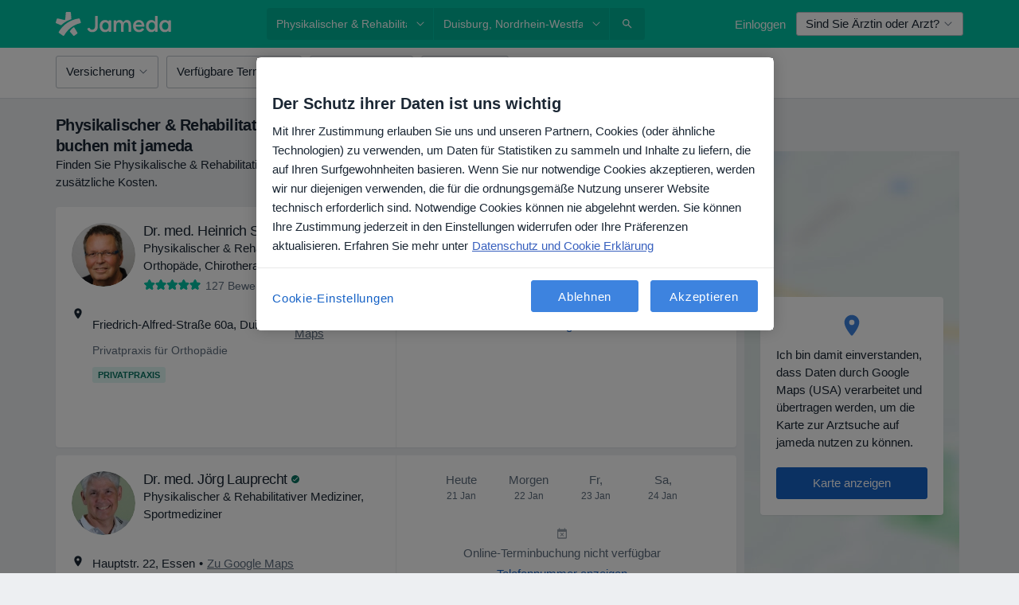

--- FILE ---
content_type: text/javascript; charset=utf-8
request_url: https://platform.docplanner.com/js/10451-chunk-bbd3cc17.js
body_size: 1167
content:
"use strict";(self.webpackChunkmonolith_app=self.webpackChunkmonolith_app||[]).push([[10451],{97847:function(A,v,s){s.d(v,{A:function(){return j}});var y=function(){var t=this,n=t._self._c;return n("div",t._l(t.sorters,function({name:e,label:r}){return n("dp-radio",{key:e,staticClass:"my-1",attrs:{checked:t.activeSorter,label:r,size:"lg",value:e},on:{change:t.setActiveSorter}})}),1)},g=[],P=s(57448),u=s(95353),l=s(9710),O=Object.defineProperty,p=Object.defineProperties,S=Object.getOwnPropertyDescriptors,d=Object.getOwnPropertySymbols,D=Object.prototype.hasOwnProperty,_=Object.prototype.propertyIsEnumerable,i=(o,t,n)=>t in o?O(o,t,{enumerable:!0,configurable:!0,writable:!0,value:n}):o[t]=n,f=(o,t)=>{for(var n in t||(t={}))D.call(t,n)&&i(o,n,t[n]);if(d)for(var n of d(t))_.call(t,n)&&i(o,n,t[n]);return o},w=(o,t)=>p(o,S(t)),m={name:"SorterTypesList",components:{DpRadio:P.A},computed:w(f({},(0,u.L8)(l.PR,{activeSorter:l.L5,availableSorters:l.$h})),{sorters(){return this.availableSorters.map(o=>({name:o,label:this.$trans(`search_sorter_${o}`)}))}}),methods:f({},(0,u.PY)(l.PR,{setActiveSorter:l.iR}))},c=m,h=s(14486),b=(0,h.A)(c,y,g,!1,null,null,null),j=b.exports},10451:function(A,v,s){s.r(v),s.d(v,{default:function(){return n}});var y=function(){var r=this,a=r._self._c;return a("dp-search-filter",{staticClass:"ml-1 px-0",attrs:{"counter-value":r.activeItemsCount,"disable-reset-btn":"","toggle-class":r.toggleClass,"toggle-text":r.toggleText,translations:r.translations},on:{apply:r.onApply,blur:r.closeDropdown,close:r.closeDropdown,open:r.onOpen,reset:r.closeDropdown}},[a("sorter-types-list",{staticClass:"px-2 pt-0-5"})],1)},g=[],P=s(14063),u=s(93810),l=s(95353),O=s(23797),p=s(9710),S=s(97847),d=Object.defineProperty,D=Object.defineProperties,_=Object.getOwnPropertyDescriptors,i=Object.getOwnPropertySymbols,f=Object.prototype.hasOwnProperty,w=Object.prototype.propertyIsEnumerable,m=(e,r,a)=>r in e?d(e,r,{enumerable:!0,configurable:!0,writable:!0,value:a}):e[r]=a,c=(e,r)=>{for(var a in r||(r={}))f.call(r,a)&&m(e,a,r[a]);if(i)for(var a of i(r))w.call(r,a)&&m(e,a,r[a]);return e},h=(e,r)=>D(e,_(r)),b={name:"SortersDropdown",components:{DpSearchFilter:P.A,SorterTypesList:S.A},data:()=>({isOpen:!1}),computed:h(c({},(0,l.L8)(p.PR,{activeSorter:p.L5,isSorterDifferent:p.LR})),{activeItemsCount(){return this.activeSorter!==O.c4?1:0},translations(){return{apply:this.$trans("search_sorter_sort")}},toggleText(){return this.$trans("search_sorter_sorting")},toggleClass(){const e=["btn","btn-lg","mr-1"],r=u.bF;return this.isOpen?[...e,`btn-${r}`]:(this.activeItemsCount?e.push("btn-status-primary"):e.push("btn-light"),e)}}),methods:h(c(c({},(0,l.i0)(p.PR,{applyFilters:p.WU})),(0,l.PY)(p.PR,{resetActiveSorter:p.x})),{onOpen(){this.isOpen=!0},closeDropdown(){this.isOpen=!1,this.resetActiveSorter()},onApply(){this.isSorterDifferent&&this.applyFilters(),this.closeDropdown()}})},j=b,o=s(14486),t=(0,o.A)(j,y,g,!1,null,null,null),n=t.exports}}]);
